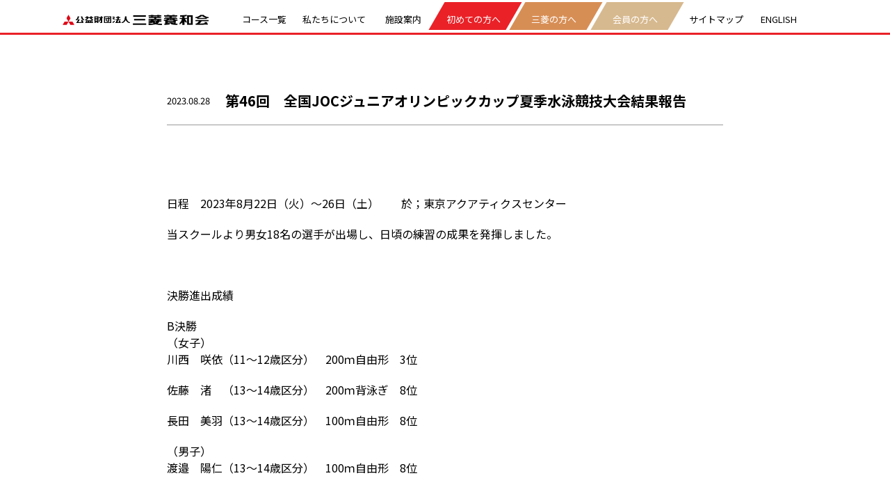

--- FILE ---
content_type: text/html; charset=UTF-8
request_url: https://www.yowakai.org/www.yowakai.org/yowa/topics/7791/
body_size: 28942
content:
<!doctype html>
<html>

<head>
    <meta charset="utf-8">
    <!--viewport-->
    <meta name="viewport" content="width=device-width, initial-scale=1.0">
    <title>第46回　全国JOCジュニアオリンピックカップ夏季水泳競技大会結果報告｜公益財団法人三菱養和会</title>

    <!--css-->
    <link rel="stylesheet" href="/assets/css/reset.css">
    <link rel="stylesheet" href="/assets/css/common.css">
    <link rel="stylesheet" href="/assets2/css/base.css">

    <!--jQuery-->
    <script src="https://code.jquery.com/jquery-3.6.0.min.js" integrity="sha256-/xUj+3OJU5yExlq6GSYGSHk7tPXikynS7ogEvDej/m4=" crossorigin="anonymous"></script>
    <script src="/assets/js/function.js"></script>

    <!--FontAwesome-->
    <link href="https://use.fontawesome.com/releases/v5.6.1/css/all.css" rel="stylesheet">

    <!--GoogleFonts-->
    <link rel="preconnect" href="https://fonts.googleapis.com">
    <link rel="preconnect" href="https://fonts.gstatic.com" crossorigin>
    <link href="https://fonts.googleapis.com/css2?family=Kosugi+Maru&display=swap" rel="stylesheet">
    <link href="https://fonts.googleapis.com/css2?family=Shippori+Mincho:wght@400;500&display=swap" rel="stylesheet">
    <link href="https://fonts.googleapis.com/css2?family=Saira+Semi+Condensed&display=swap" rel="stylesheet">
    <link href="https://fonts.googleapis.com/css2?family=Noto+Sans+JP:wght@300;400;700&family=Oswald&display=swap" rel="stylesheet">

    <!-- Global site tag (gtag.js) - Google Analytics -->
    <script async src="https://www.googletagmanager.com/gtag/js?id=G-2CW26E1SX5"></script>
    <script>
        window.dataLayer = window.dataLayer || [];

        function gtag() {
            dataLayer.push(arguments);
        }
        gtag('js', new Date());

        gtag('config', 'G-2CW26E1SX5');
        gtag('config', 'UA-7527881-19');
    </script>

    <meta name='robots' content='max-image-preview:large' />
<link rel="alternate" title="oEmbed (JSON)" type="application/json+oembed" href="https://www.yowakai.org/www.yowakai.org/yowa/wp-json/oembed/1.0/embed?url=https%3A%2F%2Fwww.yowakai.org%2Fwww.yowakai.org%2Fyowa%2Ftopics%2F7791%2F" />
<link rel="alternate" title="oEmbed (XML)" type="text/xml+oembed" href="https://www.yowakai.org/www.yowakai.org/yowa/wp-json/oembed/1.0/embed?url=https%3A%2F%2Fwww.yowakai.org%2Fwww.yowakai.org%2Fyowa%2Ftopics%2F7791%2F&#038;format=xml" />
<style id='wp-img-auto-sizes-contain-inline-css' type='text/css'>
img:is([sizes=auto i],[sizes^="auto," i]){contain-intrinsic-size:3000px 1500px}
/*# sourceURL=wp-img-auto-sizes-contain-inline-css */
</style>
<style id='wp-emoji-styles-inline-css' type='text/css'>

	img.wp-smiley, img.emoji {
		display: inline !important;
		border: none !important;
		box-shadow: none !important;
		height: 1em !important;
		width: 1em !important;
		margin: 0 0.07em !important;
		vertical-align: -0.1em !important;
		background: none !important;
		padding: 0 !important;
	}
/*# sourceURL=wp-emoji-styles-inline-css */
</style>
<style id='wp-block-library-inline-css' type='text/css'>
:root{--wp-block-synced-color:#7a00df;--wp-block-synced-color--rgb:122,0,223;--wp-bound-block-color:var(--wp-block-synced-color);--wp-editor-canvas-background:#ddd;--wp-admin-theme-color:#007cba;--wp-admin-theme-color--rgb:0,124,186;--wp-admin-theme-color-darker-10:#006ba1;--wp-admin-theme-color-darker-10--rgb:0,107,160.5;--wp-admin-theme-color-darker-20:#005a87;--wp-admin-theme-color-darker-20--rgb:0,90,135;--wp-admin-border-width-focus:2px}@media (min-resolution:192dpi){:root{--wp-admin-border-width-focus:1.5px}}.wp-element-button{cursor:pointer}:root .has-very-light-gray-background-color{background-color:#eee}:root .has-very-dark-gray-background-color{background-color:#313131}:root .has-very-light-gray-color{color:#eee}:root .has-very-dark-gray-color{color:#313131}:root .has-vivid-green-cyan-to-vivid-cyan-blue-gradient-background{background:linear-gradient(135deg,#00d084,#0693e3)}:root .has-purple-crush-gradient-background{background:linear-gradient(135deg,#34e2e4,#4721fb 50%,#ab1dfe)}:root .has-hazy-dawn-gradient-background{background:linear-gradient(135deg,#faaca8,#dad0ec)}:root .has-subdued-olive-gradient-background{background:linear-gradient(135deg,#fafae1,#67a671)}:root .has-atomic-cream-gradient-background{background:linear-gradient(135deg,#fdd79a,#004a59)}:root .has-nightshade-gradient-background{background:linear-gradient(135deg,#330968,#31cdcf)}:root .has-midnight-gradient-background{background:linear-gradient(135deg,#020381,#2874fc)}:root{--wp--preset--font-size--normal:16px;--wp--preset--font-size--huge:42px}.has-regular-font-size{font-size:1em}.has-larger-font-size{font-size:2.625em}.has-normal-font-size{font-size:var(--wp--preset--font-size--normal)}.has-huge-font-size{font-size:var(--wp--preset--font-size--huge)}.has-text-align-center{text-align:center}.has-text-align-left{text-align:left}.has-text-align-right{text-align:right}.has-fit-text{white-space:nowrap!important}#end-resizable-editor-section{display:none}.aligncenter{clear:both}.items-justified-left{justify-content:flex-start}.items-justified-center{justify-content:center}.items-justified-right{justify-content:flex-end}.items-justified-space-between{justify-content:space-between}.screen-reader-text{border:0;clip-path:inset(50%);height:1px;margin:-1px;overflow:hidden;padding:0;position:absolute;width:1px;word-wrap:normal!important}.screen-reader-text:focus{background-color:#ddd;clip-path:none;color:#444;display:block;font-size:1em;height:auto;left:5px;line-height:normal;padding:15px 23px 14px;text-decoration:none;top:5px;width:auto;z-index:100000}html :where(.has-border-color){border-style:solid}html :where([style*=border-top-color]){border-top-style:solid}html :where([style*=border-right-color]){border-right-style:solid}html :where([style*=border-bottom-color]){border-bottom-style:solid}html :where([style*=border-left-color]){border-left-style:solid}html :where([style*=border-width]){border-style:solid}html :where([style*=border-top-width]){border-top-style:solid}html :where([style*=border-right-width]){border-right-style:solid}html :where([style*=border-bottom-width]){border-bottom-style:solid}html :where([style*=border-left-width]){border-left-style:solid}html :where(img[class*=wp-image-]){height:auto;max-width:100%}:where(figure){margin:0 0 1em}html :where(.is-position-sticky){--wp-admin--admin-bar--position-offset:var(--wp-admin--admin-bar--height,0px)}@media screen and (max-width:600px){html :where(.is-position-sticky){--wp-admin--admin-bar--position-offset:0px}}

/*# sourceURL=wp-block-library-inline-css */
</style><style id='global-styles-inline-css' type='text/css'>
:root{--wp--preset--aspect-ratio--square: 1;--wp--preset--aspect-ratio--4-3: 4/3;--wp--preset--aspect-ratio--3-4: 3/4;--wp--preset--aspect-ratio--3-2: 3/2;--wp--preset--aspect-ratio--2-3: 2/3;--wp--preset--aspect-ratio--16-9: 16/9;--wp--preset--aspect-ratio--9-16: 9/16;--wp--preset--color--black: #000000;--wp--preset--color--cyan-bluish-gray: #abb8c3;--wp--preset--color--white: #ffffff;--wp--preset--color--pale-pink: #f78da7;--wp--preset--color--vivid-red: #cf2e2e;--wp--preset--color--luminous-vivid-orange: #ff6900;--wp--preset--color--luminous-vivid-amber: #fcb900;--wp--preset--color--light-green-cyan: #7bdcb5;--wp--preset--color--vivid-green-cyan: #00d084;--wp--preset--color--pale-cyan-blue: #8ed1fc;--wp--preset--color--vivid-cyan-blue: #0693e3;--wp--preset--color--vivid-purple: #9b51e0;--wp--preset--gradient--vivid-cyan-blue-to-vivid-purple: linear-gradient(135deg,rgb(6,147,227) 0%,rgb(155,81,224) 100%);--wp--preset--gradient--light-green-cyan-to-vivid-green-cyan: linear-gradient(135deg,rgb(122,220,180) 0%,rgb(0,208,130) 100%);--wp--preset--gradient--luminous-vivid-amber-to-luminous-vivid-orange: linear-gradient(135deg,rgb(252,185,0) 0%,rgb(255,105,0) 100%);--wp--preset--gradient--luminous-vivid-orange-to-vivid-red: linear-gradient(135deg,rgb(255,105,0) 0%,rgb(207,46,46) 100%);--wp--preset--gradient--very-light-gray-to-cyan-bluish-gray: linear-gradient(135deg,rgb(238,238,238) 0%,rgb(169,184,195) 100%);--wp--preset--gradient--cool-to-warm-spectrum: linear-gradient(135deg,rgb(74,234,220) 0%,rgb(151,120,209) 20%,rgb(207,42,186) 40%,rgb(238,44,130) 60%,rgb(251,105,98) 80%,rgb(254,248,76) 100%);--wp--preset--gradient--blush-light-purple: linear-gradient(135deg,rgb(255,206,236) 0%,rgb(152,150,240) 100%);--wp--preset--gradient--blush-bordeaux: linear-gradient(135deg,rgb(254,205,165) 0%,rgb(254,45,45) 50%,rgb(107,0,62) 100%);--wp--preset--gradient--luminous-dusk: linear-gradient(135deg,rgb(255,203,112) 0%,rgb(199,81,192) 50%,rgb(65,88,208) 100%);--wp--preset--gradient--pale-ocean: linear-gradient(135deg,rgb(255,245,203) 0%,rgb(182,227,212) 50%,rgb(51,167,181) 100%);--wp--preset--gradient--electric-grass: linear-gradient(135deg,rgb(202,248,128) 0%,rgb(113,206,126) 100%);--wp--preset--gradient--midnight: linear-gradient(135deg,rgb(2,3,129) 0%,rgb(40,116,252) 100%);--wp--preset--font-size--small: 13px;--wp--preset--font-size--medium: 20px;--wp--preset--font-size--large: 36px;--wp--preset--font-size--x-large: 42px;--wp--preset--spacing--20: 0.44rem;--wp--preset--spacing--30: 0.67rem;--wp--preset--spacing--40: 1rem;--wp--preset--spacing--50: 1.5rem;--wp--preset--spacing--60: 2.25rem;--wp--preset--spacing--70: 3.38rem;--wp--preset--spacing--80: 5.06rem;--wp--preset--shadow--natural: 6px 6px 9px rgba(0, 0, 0, 0.2);--wp--preset--shadow--deep: 12px 12px 50px rgba(0, 0, 0, 0.4);--wp--preset--shadow--sharp: 6px 6px 0px rgba(0, 0, 0, 0.2);--wp--preset--shadow--outlined: 6px 6px 0px -3px rgb(255, 255, 255), 6px 6px rgb(0, 0, 0);--wp--preset--shadow--crisp: 6px 6px 0px rgb(0, 0, 0);}:where(.is-layout-flex){gap: 0.5em;}:where(.is-layout-grid){gap: 0.5em;}body .is-layout-flex{display: flex;}.is-layout-flex{flex-wrap: wrap;align-items: center;}.is-layout-flex > :is(*, div){margin: 0;}body .is-layout-grid{display: grid;}.is-layout-grid > :is(*, div){margin: 0;}:where(.wp-block-columns.is-layout-flex){gap: 2em;}:where(.wp-block-columns.is-layout-grid){gap: 2em;}:where(.wp-block-post-template.is-layout-flex){gap: 1.25em;}:where(.wp-block-post-template.is-layout-grid){gap: 1.25em;}.has-black-color{color: var(--wp--preset--color--black) !important;}.has-cyan-bluish-gray-color{color: var(--wp--preset--color--cyan-bluish-gray) !important;}.has-white-color{color: var(--wp--preset--color--white) !important;}.has-pale-pink-color{color: var(--wp--preset--color--pale-pink) !important;}.has-vivid-red-color{color: var(--wp--preset--color--vivid-red) !important;}.has-luminous-vivid-orange-color{color: var(--wp--preset--color--luminous-vivid-orange) !important;}.has-luminous-vivid-amber-color{color: var(--wp--preset--color--luminous-vivid-amber) !important;}.has-light-green-cyan-color{color: var(--wp--preset--color--light-green-cyan) !important;}.has-vivid-green-cyan-color{color: var(--wp--preset--color--vivid-green-cyan) !important;}.has-pale-cyan-blue-color{color: var(--wp--preset--color--pale-cyan-blue) !important;}.has-vivid-cyan-blue-color{color: var(--wp--preset--color--vivid-cyan-blue) !important;}.has-vivid-purple-color{color: var(--wp--preset--color--vivid-purple) !important;}.has-black-background-color{background-color: var(--wp--preset--color--black) !important;}.has-cyan-bluish-gray-background-color{background-color: var(--wp--preset--color--cyan-bluish-gray) !important;}.has-white-background-color{background-color: var(--wp--preset--color--white) !important;}.has-pale-pink-background-color{background-color: var(--wp--preset--color--pale-pink) !important;}.has-vivid-red-background-color{background-color: var(--wp--preset--color--vivid-red) !important;}.has-luminous-vivid-orange-background-color{background-color: var(--wp--preset--color--luminous-vivid-orange) !important;}.has-luminous-vivid-amber-background-color{background-color: var(--wp--preset--color--luminous-vivid-amber) !important;}.has-light-green-cyan-background-color{background-color: var(--wp--preset--color--light-green-cyan) !important;}.has-vivid-green-cyan-background-color{background-color: var(--wp--preset--color--vivid-green-cyan) !important;}.has-pale-cyan-blue-background-color{background-color: var(--wp--preset--color--pale-cyan-blue) !important;}.has-vivid-cyan-blue-background-color{background-color: var(--wp--preset--color--vivid-cyan-blue) !important;}.has-vivid-purple-background-color{background-color: var(--wp--preset--color--vivid-purple) !important;}.has-black-border-color{border-color: var(--wp--preset--color--black) !important;}.has-cyan-bluish-gray-border-color{border-color: var(--wp--preset--color--cyan-bluish-gray) !important;}.has-white-border-color{border-color: var(--wp--preset--color--white) !important;}.has-pale-pink-border-color{border-color: var(--wp--preset--color--pale-pink) !important;}.has-vivid-red-border-color{border-color: var(--wp--preset--color--vivid-red) !important;}.has-luminous-vivid-orange-border-color{border-color: var(--wp--preset--color--luminous-vivid-orange) !important;}.has-luminous-vivid-amber-border-color{border-color: var(--wp--preset--color--luminous-vivid-amber) !important;}.has-light-green-cyan-border-color{border-color: var(--wp--preset--color--light-green-cyan) !important;}.has-vivid-green-cyan-border-color{border-color: var(--wp--preset--color--vivid-green-cyan) !important;}.has-pale-cyan-blue-border-color{border-color: var(--wp--preset--color--pale-cyan-blue) !important;}.has-vivid-cyan-blue-border-color{border-color: var(--wp--preset--color--vivid-cyan-blue) !important;}.has-vivid-purple-border-color{border-color: var(--wp--preset--color--vivid-purple) !important;}.has-vivid-cyan-blue-to-vivid-purple-gradient-background{background: var(--wp--preset--gradient--vivid-cyan-blue-to-vivid-purple) !important;}.has-light-green-cyan-to-vivid-green-cyan-gradient-background{background: var(--wp--preset--gradient--light-green-cyan-to-vivid-green-cyan) !important;}.has-luminous-vivid-amber-to-luminous-vivid-orange-gradient-background{background: var(--wp--preset--gradient--luminous-vivid-amber-to-luminous-vivid-orange) !important;}.has-luminous-vivid-orange-to-vivid-red-gradient-background{background: var(--wp--preset--gradient--luminous-vivid-orange-to-vivid-red) !important;}.has-very-light-gray-to-cyan-bluish-gray-gradient-background{background: var(--wp--preset--gradient--very-light-gray-to-cyan-bluish-gray) !important;}.has-cool-to-warm-spectrum-gradient-background{background: var(--wp--preset--gradient--cool-to-warm-spectrum) !important;}.has-blush-light-purple-gradient-background{background: var(--wp--preset--gradient--blush-light-purple) !important;}.has-blush-bordeaux-gradient-background{background: var(--wp--preset--gradient--blush-bordeaux) !important;}.has-luminous-dusk-gradient-background{background: var(--wp--preset--gradient--luminous-dusk) !important;}.has-pale-ocean-gradient-background{background: var(--wp--preset--gradient--pale-ocean) !important;}.has-electric-grass-gradient-background{background: var(--wp--preset--gradient--electric-grass) !important;}.has-midnight-gradient-background{background: var(--wp--preset--gradient--midnight) !important;}.has-small-font-size{font-size: var(--wp--preset--font-size--small) !important;}.has-medium-font-size{font-size: var(--wp--preset--font-size--medium) !important;}.has-large-font-size{font-size: var(--wp--preset--font-size--large) !important;}.has-x-large-font-size{font-size: var(--wp--preset--font-size--x-large) !important;}
/*# sourceURL=global-styles-inline-css */
</style>

<style id='classic-theme-styles-inline-css' type='text/css'>
/*! This file is auto-generated */
.wp-block-button__link{color:#fff;background-color:#32373c;border-radius:9999px;box-shadow:none;text-decoration:none;padding:calc(.667em + 2px) calc(1.333em + 2px);font-size:1.125em}.wp-block-file__button{background:#32373c;color:#fff;text-decoration:none}
/*# sourceURL=/wp-includes/css/classic-themes.min.css */
</style>
<link rel="https://api.w.org/" href="https://www.yowakai.org/www.yowakai.org/yowa/wp-json/" /><link rel="alternate" title="JSON" type="application/json" href="https://www.yowakai.org/www.yowakai.org/yowa/wp-json/wp/v2/topics/7791" /><link rel="EditURI" type="application/rsd+xml" title="RSD" href="https://www.yowakai.org/www.yowakai.org/yowa/xmlrpc.php?rsd" />
<meta name="generator" content="WordPress 6.9" />
<link rel="canonical" href="https://www.yowakai.org/www.yowakai.org/yowa/topics/7791/" />
<link rel='shortlink' href='https://www.yowakai.org/www.yowakai.org/yowa/?p=7791' />
</head>

<body>
            <header class="container">
            <nav class="header__menu--wrap">
                <h1><a href="/index.php"><img src="/assets/img/menu_logo.png" alt=""></a></h1>
                <ul class="header__menu">
                    <li><a href="/beginner/#search">コース一覧</a></li>
                    <li><a href="/about/">私たちについて</a></li>
                    <li><a href="/about/facility/">施設案内</a></li>
                    <li><a href="/beginner/">初めての方へ</a></li>
                    <li><a href="/beginner/mitsubishi/">三菱の方へ</a></li>
                    <li><a href="/member/">会員の方へ</a></li>
                    <li><a href="/sitemap/">サイトマップ</a></li>
                    <li><a href="/english/">ENGLISH</a></li>
                </ul>
            </nav>

            <nav class="header__hamburgermenu--wrap">
                <h1><a href="/index.php"><img src="/assets/img/menu_logo.png" alt=""></a></h1>
                <div class="hamburgermenu__bar">
                    <div class="hamburgermenu__bar--wrap">
                        <span></span>
                        <span></span>
                        <span></span>
                    </div>
                    <p>メニュー</p>
                </div>
                <div class="header__hamburgermenu__content">
                    <ul class="header__hamburgermenu__menu">
                        <li><a href="/index.php"><img src="/assets/img/menu_logo.png" alt="公益財団法人三菱養和会"></a></li>
                        <li><a href="/english/">ENGLISH</a></li>
                        <li><a href="https://www1.nesty-gcloud.net/youwakaievent/" target="_blank">YOWA MEMBER マイページ<span class="yowa-mamber__icon"><img src="/assets/img/yowa-mamber_icon.png" alt="YOWA MEMBER マイページ アイコン"></span></a>
                            <p>＞</p>
                        </li>
                        <li><a href="/index.php">公益財団法人三菱養和会 TOP</a>
                            <p>＞</p>
                        </li>
                        <li><a href="/beginner/">初めての方へ</a>
                            <p>＞</p>
                        </li>
                        <li><a href="/beginner/guidance/">入会手続きのご案内</a>
                            <p>＞</p>
                        </li>
                        <li><a href="/beginner/#search">コース一覧</a>
                            <p>＞</p>
                        </li>
                        <li><a href="/beginner/experience/">体験案内</a>
                            <p>＞</p>
                        </li>
                        <li><a href="/beginner/mitsubishi/">三菱グループ関係会社の方へ</a>
                            <p>＞</p>
                        </li>
                        <li><a href="/beginner/mitsubishi/shisetsu/">団体利用（施設貸出）</a>
                            <p>＞</p>
                        </li>
                        <li><a href="/member/">会員の方へ</a>
                            <p>＞</p>
                        </li>
                        <li><a href="/member/calendar/">カレンダー</a>
                            <p>＞</p>
                        </li>
                        <li><a href="/member/planchange/">変更&nbsp;/&nbsp;休会&nbsp;/&nbsp;退会&nbsp;手続きについて</a>
                            <p>＞</p>
                        </li>
                        <li><a href="/www.yowakai.org/yowa/topics-coverage/newmember/">お知らせ</a>
                            <p>＞</p>
                        </li>
                        <li><a href="/www.yowakai.org/yowa/topics-category/recruitment/">参加者募集</a>
                            <p>＞</p>
                        </li>
                        <li><a href="/about/">私たちについて</a>
                            <p>＞</p>
                        </li>
                        <li><a href="/about/facility/">施設案内</a>
                            <p>＞</p>
                        </li>
                        <li><a href="/sitemap/">サイトマップ</a>
                            <p>＞</p>
                        </li>
                    </ul>
                </div>
            </nav>

            <nav class="header__button-menu">
                <ul>
                    <li><a href="/beginner/">初めての方へ</a></li>
                    <li><a href="/beginner/mitsubishi/">三菱の方へ</a></li>
                    <li><a href="/member/">会員の方へ</a></li>
                </ul>
            </nav>
        </header>
        <main>        <!--記事-->
        <section class="article_container">
            <div class="article_block">
                <div class="date">2023.08.28</div>
                <h2 class="title">第46回　全国JOCジュニアオリンピックカップ夏季水泳競技大会結果報告</h2>
            </div>


            <div class="article_block">
                    <div class="text">
        <p>日程　2023年8月22日（火）～26日（土）　　於；東京アクアティクスセンター</p>
<p>当スクールより男女18名の選手が出場し、日頃の練習の成果を発揮しました。</p>
<p>&nbsp;</p>
<p>決勝進出成績</p>
<p>B決勝<br />
（女子）<br />
川西　咲依（11～12歳区分）　200ｍ自由形　3位</p>
<p>佐藤　渚　（13～14歳区分）　200ｍ背泳ぎ　8位</p>
<p>長田　美羽（13～14歳区分）　100ｍ自由形　8位</p>
<p>（男子）<br />
渡邉　陽仁（13～14歳区分）　100ｍ自由形　8位</p>
<p>&nbsp;</p>
<p>決勝<br />
（女子）<br />
屋代　帆花（10歳以下）　　　50ｍバタフライ　2位<br />
<strong>　　　　　　　　　　　　　　</strong>50ｍ自由形　　　3位</p>
<p>&nbsp;</p>
<p>菅野　凜香（13～14歳区分）　50ｍ自由形　　　3位<br />
<strong>　　　　　　　　　　　　　　</strong>100ｍ自由形　　  2位<br />
<strong>　　　　　　　　　　　　　　</strong>200ｍ自由形　　  2位</p>
<p>4×100ｍフリーリレー（13～14歳区分）　　　　2位<br />
（長田美羽－菅野凜香－黒須あやめ―佐藤渚）</p>
<p>（男子）<br />
峯岸　俊輔（13～14歳区分）　400ｍ自由形　　 7位</p>
<p>高尾　彬理（Champion Ship）200ｍバタフライ  5位</p>
<p>&nbsp;</p>
<p>応援ありがとうございました！</p>
                </div>
    
    
                        <div class="text">
        <p>&nbsp;</p>
<p><img fetchpriority="high" decoding="async" class="alignnone size-medium wp-image-7811" src="https://www.yowakai.org/www.yowakai.org/yowa/wp-content/uploads/2023/08/-e1693125349603-300x295.jpg" alt="" width="300" height="295" /><br />
屋代　帆花 選手</p>
                </div>
    
    
                        <div class="text">
        <p><img decoding="async" class="alignnone wp-image-7837" src="https://www.yowakai.org/www.yowakai.org/yowa/wp-content/uploads/2023/08/FR-300x109.png" alt="" width="713" height="259" srcset="https://www.yowakai.org/www.yowakai.org/yowa/wp-content/uploads/2023/08/FR-300x109.png 300w, https://www.yowakai.org/www.yowakai.org/yowa/wp-content/uploads/2023/08/FR-1024x371.png 1024w, https://www.yowakai.org/www.yowakai.org/yowa/wp-content/uploads/2023/08/FR-768x278.png 768w, https://www.yowakai.org/www.yowakai.org/yowa/wp-content/uploads/2023/08/FR.png 1080w" sizes="(max-width: 713px) 100vw, 713px" /></p>
<p>4×100ｍフリーリレー　（1泳 長田選手　2泳 菅野選手　3泳 黒須選手　4泳 佐藤選手）</p>
                </div>
    
    
    
            </div>

        </section>






        <div class="main__return-top">
            <a href="javascript:history.back();">Back</a>
        </div>

<script>
"use strict";
(function () {
$(document).ready(function(){
    $(".main__return-top").eq(1).hide();
});
}());
</script>


        <div class="main__return-top">
            <a href="/">TOPへ戻る</a>
        </div>
    </main>

    <div id="topbtn">
        <div class="topbtn__arrow"></div>
    </div>

<footer data-include="/assets/common/footer_ja.html"></footer>
<script type="speculationrules">
{"prefetch":[{"source":"document","where":{"and":[{"href_matches":"/www.yowakai.org/yowa/*"},{"not":{"href_matches":["/www.yowakai.org/yowa/wp-*.php","/www.yowakai.org/yowa/wp-admin/*","/www.yowakai.org/yowa/wp-content/uploads/*","/www.yowakai.org/yowa/wp-content/*","/www.yowakai.org/yowa/wp-content/plugins/*","/www.yowakai.org/yowa/wp-content/themes/yowakai/*","/www.yowakai.org/yowa/*\\?(.+)"]}},{"not":{"selector_matches":"a[rel~=\"nofollow\"]"}},{"not":{"selector_matches":".no-prefetch, .no-prefetch a"}}]},"eagerness":"conservative"}]}
</script>
<script id="wp-emoji-settings" type="application/json">
{"baseUrl":"https://s.w.org/images/core/emoji/17.0.2/72x72/","ext":".png","svgUrl":"https://s.w.org/images/core/emoji/17.0.2/svg/","svgExt":".svg","source":{"concatemoji":"https://www.yowakai.org/www.yowakai.org/yowa/wp-includes/js/wp-emoji-release.min.js?ver=6.9"}}
</script>
<script type="module">
/* <![CDATA[ */
/*! This file is auto-generated */
const a=JSON.parse(document.getElementById("wp-emoji-settings").textContent),o=(window._wpemojiSettings=a,"wpEmojiSettingsSupports"),s=["flag","emoji"];function i(e){try{var t={supportTests:e,timestamp:(new Date).valueOf()};sessionStorage.setItem(o,JSON.stringify(t))}catch(e){}}function c(e,t,n){e.clearRect(0,0,e.canvas.width,e.canvas.height),e.fillText(t,0,0);t=new Uint32Array(e.getImageData(0,0,e.canvas.width,e.canvas.height).data);e.clearRect(0,0,e.canvas.width,e.canvas.height),e.fillText(n,0,0);const a=new Uint32Array(e.getImageData(0,0,e.canvas.width,e.canvas.height).data);return t.every((e,t)=>e===a[t])}function p(e,t){e.clearRect(0,0,e.canvas.width,e.canvas.height),e.fillText(t,0,0);var n=e.getImageData(16,16,1,1);for(let e=0;e<n.data.length;e++)if(0!==n.data[e])return!1;return!0}function u(e,t,n,a){switch(t){case"flag":return n(e,"\ud83c\udff3\ufe0f\u200d\u26a7\ufe0f","\ud83c\udff3\ufe0f\u200b\u26a7\ufe0f")?!1:!n(e,"\ud83c\udde8\ud83c\uddf6","\ud83c\udde8\u200b\ud83c\uddf6")&&!n(e,"\ud83c\udff4\udb40\udc67\udb40\udc62\udb40\udc65\udb40\udc6e\udb40\udc67\udb40\udc7f","\ud83c\udff4\u200b\udb40\udc67\u200b\udb40\udc62\u200b\udb40\udc65\u200b\udb40\udc6e\u200b\udb40\udc67\u200b\udb40\udc7f");case"emoji":return!a(e,"\ud83e\u1fac8")}return!1}function f(e,t,n,a){let r;const o=(r="undefined"!=typeof WorkerGlobalScope&&self instanceof WorkerGlobalScope?new OffscreenCanvas(300,150):document.createElement("canvas")).getContext("2d",{willReadFrequently:!0}),s=(o.textBaseline="top",o.font="600 32px Arial",{});return e.forEach(e=>{s[e]=t(o,e,n,a)}),s}function r(e){var t=document.createElement("script");t.src=e,t.defer=!0,document.head.appendChild(t)}a.supports={everything:!0,everythingExceptFlag:!0},new Promise(t=>{let n=function(){try{var e=JSON.parse(sessionStorage.getItem(o));if("object"==typeof e&&"number"==typeof e.timestamp&&(new Date).valueOf()<e.timestamp+604800&&"object"==typeof e.supportTests)return e.supportTests}catch(e){}return null}();if(!n){if("undefined"!=typeof Worker&&"undefined"!=typeof OffscreenCanvas&&"undefined"!=typeof URL&&URL.createObjectURL&&"undefined"!=typeof Blob)try{var e="postMessage("+f.toString()+"("+[JSON.stringify(s),u.toString(),c.toString(),p.toString()].join(",")+"));",a=new Blob([e],{type:"text/javascript"});const r=new Worker(URL.createObjectURL(a),{name:"wpTestEmojiSupports"});return void(r.onmessage=e=>{i(n=e.data),r.terminate(),t(n)})}catch(e){}i(n=f(s,u,c,p))}t(n)}).then(e=>{for(const n in e)a.supports[n]=e[n],a.supports.everything=a.supports.everything&&a.supports[n],"flag"!==n&&(a.supports.everythingExceptFlag=a.supports.everythingExceptFlag&&a.supports[n]);var t;a.supports.everythingExceptFlag=a.supports.everythingExceptFlag&&!a.supports.flag,a.supports.everything||((t=a.source||{}).concatemoji?r(t.concatemoji):t.wpemoji&&t.twemoji&&(r(t.twemoji),r(t.wpemoji)))});
//# sourceURL=https://www.yowakai.org/www.yowakai.org/yowa/wp-includes/js/wp-emoji-loader.min.js
/* ]]> */
</script>

</body>
</html>


--- FILE ---
content_type: text/html; charset=UTF-8
request_url: https://www.yowakai.org/assets/common/footer_ja.html
body_size: 4737
content:
<!DOCTYPE html>
<section class="footer__school-sns">
  <div class="footer__school-sns--h2">
    <h2>\ 公式SNSはこちらから /</h2>
  </div>
  <div class="footer__school-sns--inner">
    <div class="footer__school-sns--contents">
      <div class="footer__school-sns--wrap">
        <h3>巣鴨スポーツセンター</h3>
        <div class="footer__school-sns--twitter footer__school--icon">
          <a href="https://x.com/yowa1975" target="_blank">
            <img src="/assets/img/icon/sns-x.png" alt="Xロゴ">
            <h4>公式X</h4>
          </a>
        </div>
        <div class="footer__school-sns--instagram footer__school--icon">
          <a href="https://www.instagram.com/yowa.1975?utm_source=ig_web_button_share_sheet&igsh=ZDNlZDc0MzIxNw=="
            target="_blank">
            <img src="/assets/img/icon/sns-instagram.png" alt="Instagramロゴ">
            <h4>公式instagram</h4>
          </a>
        </div>
        <div class="footer__school-sns--facebook footer__school--icon">
          <a href="https://www.facebook.com/profile.php?id=61573384894194&locale=ja_JP" target="_blank">
            <img src="/assets/img/icon/sns-facebook.png" alt="Facebookロゴ">
            <h4>公式facebook</h4>
          </a>
        </div>
        <div class="footer__school-sns--text">
          <p>本アカウントでは、施設・プログラムの紹介、キャンペーン情報を発信しています。</p>
          <p>※最新の情報は、当会ホームページでお知らせいたします。</p>
        </div>
      </div>
      <div class="footer__school-sns--wrap">
        <h3>三菱養和スポーツクラブ</h3>
        <div class="footer__school-sns--line footer__school--icon">
          <a href="https://page.line.me/576stici" target="_blank">
            <img src="/assets/img/icon/sns-line.png" alt="LINEロゴ">
            <h4>公式LINE</h4>
          </a>
        </div>
      </div>
    </div>
  </div>
</section>
<div class="footer__menu--wrap">
  <ul class="footer__menu-list01">
    <li>
      <a href="/faq/">よくあるご質問</a>
    </li>
    <li>
      <a href="/sitemap/">サイトマップ</a>
    </li>
    <li>
      <a href="/about/contact/">お問い合わせ</a>
    </li>
  </ul>
  <ul class="footer__menu-list02">
    <li>
      <a href="/terms/privacy/">個人情報保護方針</a>
    </li>
    <li>
      <a href="/terms/usage/">サイト利用規約</a>
    </li>
  </ul>
  <p class="pc">公益財団法人三菱養和会 ｜ 〒170-0002 東京都豊島区巣鴨2-8-1</p>
  <p class="sp">公益財団法人三菱養和会<br><span>〒170-0002 東京都豊島区巣鴨2-8-1</span></p>
  <div class="copyright"><small>Copyright&copy;MITSUBISHI YOWAKAI FOUNDATION All Rights Reserved.</small>
  </div>
</div>
<style>
  footer {
    padding: 0 0 70px;
  }

  .footer__menu--wrap {
    padding-top: 50px;
  }

  .footer__school-sns--h2 {
    margin-top: 50px;
    width: 100%;
    background: #F9F5EF;
    color: #DC382D;
    padding: 30px 0;
  }

  .footer__school-sns--h2 h2 {
    font-size: 24px;
    font-weight: bold;
    width: 100%;
    text-align: center;
  }

  .footer__school-sns--inner {
    background: #fff;
    width: 100%;
    padding: 0 20px;
  }

  .footer__school-sns--contents {
    display: flex;
    justify-content: space-between;
    width: 100%;
    max-width: 1200px;
    margin: 0 auto;
    padding: 70px 20px;
    gap: 100px;
  }

  .footer__school-sns--wrap {
    width: calc(50% - 50px);
  }

  .footer__school-sns--wrap h3 {
    font-size: 19px;
    margin-bottom: 40px;
    display: flex;
    text-wrap: nowrap;
    align-items: center;
    gap: 1.5em;
  }

  .footer__school-sns--wrap h3::after {
    content: '';
    display: block;
    width: 100%;
    height: 1px;
    background: #000;
  }

  .footer__school--icon {
    width: 100%;
    margin-bottom: 30px;
  }

  .footer__school--icon h4 {
    font-size: 16px;
    text-wrap: nowrap;
  }

  .footer__school--icon a {
    display: flex;
    align-items: center;
    gap: 25px;
    width: fit-content;
  }

  .footer__school--icon img {
    max-width: 50px;
  }

  .footer__school-sns--text{
    margin-top: 20px;
  }

  .footer__school-sns--text p {
    color: #333;
    text-align: start;
    font-size: 12px;
    line-height: 1.5;
  }

  @media screen and (max-width: 1100px) {
    .footer__school-sns--contents {
      flex-direction: column;
      align-items: center;
      gap: 50px;
    }

    .footer__school-sns--h2 h2 {
      font-size: 20px;
    }

    .footer__school-sns--wrap {
      width: 100%;
    }

    .footer__school-sns--wrap h3 {
      font-size: 18px;
    }
  }
</style>

--- FILE ---
content_type: text/css
request_url: https://www.yowakai.org/assets/css/common.css
body_size: 18696
content:
@charset "utf-8";
/* CSS Document */
html {
    font-size: 62.5%;
}
p,a,h1,h2,h3,h4,h5,th,td {
	font-family:  'Noto Sans JP', sans-serif;
}
p,a {
	font-size: 1.6rem;
}
.sp {
    display: none;
}
.sp-750{
    display: none;
}
.sp-850{
    display: none;
}
.sp-920{
    display: none;
}
.tablet{
    display: none;
}

.header__hamburgermenu--wrap{
    display: none;
}

.header__button-menu{
    display: none;
    pointer-events: none;
    opacity: 0;
}
/*=============== ヘッダー CSS ===============*/
.header__hamburgermenu__menu{
    display:block; 
}
header {
    position: fixed;
    z-index: 9999;
    background-color: #fff;
    width: 100%;
    height: 50px;
    border-bottom: solid 3px #ea2127;
}
.header__menu--wrap {
    width: 100%;
    max-width: 1100px;
    display: flex!important;
    justify-content: space-between;
    align-items: flex-end;
    margin: 0 auto;
    padding-top: 3px;
}
.header__menu {
    width: 100%;
    max-width: 820px;
    margin: 0 auto;
    display: flex;
    justify-content: space-between;
}
.header__menu li {
    -webkit-transform: skewX(150deg);
    -moz-transform: skewX(150deg);
    transform: skewX(150deg);
    height: 40px;
    width: 111px;
    overflow: hidden;
    text-align: center;
    margin: 0 auto;
}
.header__menu li:nth-child(1),
.header__menu li:nth-child(3) {
    -webkit-transform: skewX(0deg);
    -moz-transform: skewX(0deg);
    transform: skewX(0deg);
    width: 90px;
    margin: 0;
}
.header__menu li:nth-child(2),
.header__menu li:nth-child(7) {
    -webkit-transform: skewX(0deg);
    -moz-transform: skewX(0deg);
    transform: skewX(0deg);
    width: 110px;
    margin: 0;
}
.header__menu li:nth-child(8) {
    -webkit-transform: skewX(0deg);
    -moz-transform: skewX(0deg);
    transform: skewX(0deg);
    width: 70px;
    margin: 0;
}

.header__menu li a {
    display:block;
    transform: skewX(-150deg);
    padding:0 10px;
    line-height: 50px;
    font-size: 1.3rem;
    text-align: center;
}
.header__menu li:nth-child(1) a,
.header__menu li:nth-child(2) a,
.header__menu li:nth-child(3) a,
.header__menu li:nth-child(7) a,
.header__menu li:nth-child(8) a{
    transform: skewX(0deg);
    position: relative;
    display: inline-block;
    text-decoration: none;
    height: 30px;
    transition:.3s;
    padding:0px;
}
.header__menu li:nth-child(1) a:hover,
.header__menu li:nth-child(2) a:hover,
.header__menu li:nth-child(3) a:hover,
.header__menu li:nth-child(7) a:hover,
.header__menu li:nth-child(8) a:hover {
    color: #ea2127;
}

.header__menu li:nth-child(4) a,
.header__menu li:nth-child(5) a,
.header__menu li:nth-child(6) a {
    color: #fff;
}

.header__menu li:nth-child(4) {
/*    border: 1px solid #ea2127;*/
    background-color: #ea2127;
}
.header__menu li:nth-child(5){
/*    border: 1px solid #d78e55;*/
    background-color: #d78e55;
}
.header__menu li:nth-child(6){
/*    border: 1px solid #d7b98f;*/
    background-color: #d7b98f;
}


/*hoverした際の移動のアニメーション*/
.header__menu li:nth-child(4) a::before,
.header__menu li:nth-child(5) a::before,
.header__menu li:nth-child(6) a::before {
   content: '';
    /*絶対配置でキラッと光るの位置を決める*/
	position: absolute;
	top: 0;
	left: -150%;
    /*キラッと光る形状*/
    height:100%;
    width: 115px;
	background: linear-gradient(to right, rgba(255,255,255,0) 0%, rgba(255,255,255,.3) 100%);
	transform: skewX(-25deg);
}
.header__menu a:hover::before {
	animation: shine 0.7s;
}
@keyframes shine {
	100% {
		left: 100%;
	}
}

.header__menu--wrap h1 a>img {
    padding-bottom: 7px;
    width: 100%;
    max-width: 210px;
}


/*=============== マウスホバーで画像ズーム ===============*/

/*ーーーーーーーーテンプレートですーーーーーーーーーー
.expansionを付与したいクラス
{
    width: 100%;
    max-width: 〇〇px;
    margin: 0 auto;
    text-align:center;
    overflow: hidden;
} 

.expansionを付与したいクラス img,{
    width: 100%;
    transition: 0.7s;　ズームするときの速さ
}

.expansionを付与したいクラス.expansion img,
{
    transform:scale(1.2,1.2);　中心から拡大
}
ーーーーーーーーーーーーーーーーーーーーーーーーーー*/


/*===================== ボタンCSS =====================*/

.main__info--wrap{
    width: 100%;
    max-width: 800px;
    margin: 0 auto;
    display: flex;
    justify-content: space-between;
}
.main__info--wrap a{
    font-size: 1.5rem;
    font-family: 'Saira Semi Condensed','Noto Sans JP', sans-serif;
    font-weight: 700;
    display: block;
    width: 100%;
    max-width: 320px;
    height: 70px;
    margin: 0 auto;
    text-align: center;
    line-height: 70px;
    background-color: #fff;
    position: relative;
    overflow: hidden;
}

.main__info--wrap a::before{
    content: '';
    position: absolute;
    z-index: 10;
    top: 0;
    left: -62px;
    width: 100%;
    max-width: 78px;
    height: 70px;
    background-color: #d7b98f;
    transform: skewX(338deg);
    transition: 0.3s;
}
.main__info--wrap a:hover::before{
    transform: skewy(0deg);
    left: -30px;
}
.main__info--wrap a::after{
    content: '';
    position: absolute;
    z-index: 10;
    top: 0;
    right: -62px;
    width: 100%;
    max-width: 78px;
    height: 70px;
    background-color: #d7b98f;
    transform: skewX(338deg);
    transition: 0.3s;
}
.main__info--wrap a:hover::after{
    transform: skewy(0deg);
    right: -30px;
}


.link__button a{
    font-size: 1.5rem;
    font-family: 'Saira Semi Condensed','Noto Sans JP', sans-serif;
    font-weight: 700;
    display: block;
    width: 100%;
    max-width: 320px;
    height: 90px;
    margin: 0 auto;
    text-align: center;
    line-height: 90px;
    background-color: #fff;
    position: relative;
    overflow: hidden;
}

.link__button a::before{
    content: '';
    position: absolute;
    z-index: 10;
    top: 0;
    left: -59px;
    width: 100%;
    max-width: 78px;
    height: 90px;
    background-color: #d7b98f;
    transform: skewX(338deg);
    transition: 0.3s;
}
.link__button a:hover::before{
    transform: skewy(0deg);
    left: -20px;
}
.link__button a::after{
    content: '';
    position: absolute;
    z-index: 10;
    top: 0;
    right: -59px;
    width: 100%;
    max-width: 78px;
    height: 90px;
    background-color: #d7b98f;
    transform: skewX(338deg);
    transition: 0.3s;
}
.link__button a:hover::after{
    transform: skewy(0deg);
    right: -20px;
}

/*===================== ホバー =====================*/
.link__hover {
	transition: opasity 0.5s;
}
.link__hover:hover {
	opacity: .7;
}
/*=============== フッターCSS ===============*/
footer {
    width: 100%;
    margin: 0 auto;
    background-color: #e9282a;
    padding: 50px 0 70px;
}
footer p{
    text-align: center;
    color: #fff;
    font-size: 1.5rem;
    font-family: 'Noto Sans JP', sans-serif;
}
.footer__menu--wrap {
    width: 100%;
    max-width: 550px;
    margin: 0 auto;
}
.footer__menu-list01 {
    width: 100%;
    max-width: 486px;
    margin: 0 auto 20px;
    display: flex;
    justify-content: space-between;
}
.footer__menu-list01 li {
    width: 100%;
    max-width: 160px;
    text-align: center;
    border-left: 1px solid #fff;
}
.footer__menu-list01 li:nth-child(3) {
    border-right: 1px solid #fff;
}
.footer__menu-list01 li a{
    color: #fff;
    font-size: 1.5rem;
    font-family: 'Noto Sans JP', sans-serif;
}
.footer__menu-list02{
    width: 100%;
    max-width: 324px;
    margin: 0 auto 20px;
    display: flex;
    justify-content: space-between;
}
.footer__menu-list02 li{
    width: 100%;
    padding: 0 5px;
    text-align: center;
}
.footer__menu-list02 li:first-child{
    border-right: 1px solid #fff;
}
.footer__menu-list02 li a{
    color: #fff;
    font-size: 1.5rem;
    font-family: 'Noto Sans JP', sans-serif;
}
.copyright{
    margin: 10px auto 0;
    text-align: center;
    color: #fff;
    font-size: 1.5rem;
    font-family: 'Noto Sans JP', sans-serif;
}
/*=============== トップに戻るボタン ===============*/
body {
	position: relative;
}
#topbtn {
	background: #d7b98f;
	width: 55px;
	height: 55px;
	position: fixed;
    right: 100px;
    bottom: 20px;
	z-index: 100;
}

#topbtn:hover {
    opacity: 0.7;
}
.topbtn__arrow {
    display: inline-block;
    width: 18px;
    height: 18px;
    margin: 20px 18px;
    border-top: 4px solid #fff;
    border-left: 4px solid #fff;
    transform: rotate(45deg);
	

}

/*=============== トップに戻るボタン(ページ遷移) ===============*/
.main__return-top{
    width: 100%;
    margin:  0 auto 30px;
    text-align: center;
    font-family: 'Noto Sans JP', sans-serif;
    font-size: 1.5rem;
    font-weight: 600;
	display: block;
}

/*=============== その他共通css ===============*/

.font__space {
	margin-left: 1rem;
}
.font__notice {
	font-size: 1rem;
	font-weight: 300;
	vertical-align: top;
}
.font__small {
	font-size: 1.3rem;
	font-weight: 300;
}
.color__red {
	color: #ea2127;
}
.color__red02 {
	color: #bb0009;
}
.color__blue {
	color: #0000ff;
}
.color__blue02 {
	color: #0071bc;
}






/*==================================================================*/

@media screen and ( max-width:1100px ){
    main{
        padding-top: 0!important;
    }
    .tablet{
        display: block;
    }
    /*================ 画面下固定メニュー ================*/
    .header__button-menu{
        display: block;
        width: 100%;
        margin: 0 auto;
        padding: 3px 13px;
        position: fixed;
        left: 0;
        bottom: 0;
        z-index: 30;
        pointer-events:auto;
        opacity: 1;
        background-color: #fff;
    }
    .header__button-menu ul{
        display: flex;
        justify-content: space-between;
    }
    .header__button-menu li {
        -webkit-transform: skewX(150deg);
        -moz-transform: skewX(150deg);
        transform: skewX(150deg);
        height: 60px;
        line-height: 60px;
        width:100%;
        max-width: 320px;
        overflow: hidden;
        text-align: center;
        margin: 0 5px;
    }
    .header__button-menu li a {
        display:block;
        width: 100%;
        height: 100%;
        transform: skewX(-150deg);
        padding:0 10px;
        font-size: 1.5rem;
        text-align: center;
        color: #fff;
    }
    
    .header__button-menu li:nth-child(1){
        background-color: #ea2127;
    }
    .header__button-menu li:nth-child(2){
        background-color: #d78e55;;
    }
    .header__button-menu li:nth-child(3){
        background-color: #d7b98f;
    }
    /*=============== ハンバーガーメニュー ===============*/
    body.fixed{
        width: 100%;
        height: 100%;
        margin: auto;
        position: fixed;
        right: 0;
        bottom: 0;
        left: 0;
        overflow: hidden;
    }
    header{
        position:relative;
        height: 70px;
        z-index: 120;
    }
    .header__menu--wrap{
        display: none!important;
        height: 70px;
    }
    .header__hamburgermenu--wrap{
        display: block;
        width: 100%;
        margin: 0 auto;
    }
    .header__hamburgermenu--wrap h1 a img{
        width: 100%;
        max-width: 230px;
        text-align: left;
        padding-top: 25px;
        padding-left: 15px;
    }
    .header__hamburgermenu__content{
        display:none;
    }
    .hamburgermenu__bar{
        width: 60px;
        height: 60px;
        position: fixed;
        z-index: 100;
        top: 0px;
        right: 20px;
        transition: all 0.7s;
    }
    .hamburgermenu__bar--wrap{
        width: 60px;
        height: 60px;
        transition: all 0.7s;
    }
    .hamburgermenu__bar p {
        font-size:1.3rem;
        position: absolute;
        bottom: 0;
        left: 3px;
        transition: .7s;
    }
    .hamburgermenu__bar span{
        display: block;
        margin: 0 auto;
        width: 50px;
        height: 2.5px;
        background-color: #e7272b;
        transition: all 0.7s;
    }
    .hamburgermenu__bar span:nth-of-type(1){
        position: absolute;
        top:20px;
        left: 50%;
        transform: translate(-50%, -50%);
        -webkit-transform: translate(-50%, -50%);
        -ms-transform: translate(-50%, -50%);
    }
    .hamburgermenu__bar span:nth-of-type(2){
        position: absolute;
        top:30px;
        left: 50%;
        transform: translate(-50%, -50%);
        -webkit-transform: translate(-50%, -50%);
        -ms-transform: translate(-50%, -50%);
    }
    .hamburgermenu__bar span:nth-of-type(3){
        position: absolute;
        top:40px;
        left: 50%;
        transform: translate(-50%, -50%);
        -webkit-transform: translate(-50%, -50%);
        -ms-transform: translate(-50%, -50%);
    }
    .hamburgermenu__bar.active {
        top: 5px;
    }
    .hamburgermenu__bar.active .hamburgermenu__bar--wrap{
        transform: rotate(360deg);
    }
    .hamburgermenu__bar.active span:nth-of-type(1){
        transform: translateY(6px) rotate(-45deg);
        left: 10%;
    }
     .hamburgermenu__bar.active span:nth-of-type(2){
        opacity: 0;
    }
     .hamburgermenu__bar.active span:nth-of-type(3){
         transform: translateY(-6px) rotate(45deg);
         top: 33px;
         left: 10%;
    }
     .hamburgermenu__bar.active p {
        opacity: 0;
    }
    body.active{
        width: 100%;
        height: 100%;
        overflow-y: hidden!important;
    }
    .hidden--contents.active {
        width: 100%;
        height: 100%;
        touch-action:none;
    }
    .header__hamburgermenu__content{
        display: none;
        position:fixed;
        z-index: 99;
        top: 0;
        background-color: #FFF;
        width: 100%;
        height: 100%;
        overflow: auto;
    }
    .header__hamburgermenu__content ul {
        width: 100%;
    }
    .header__hamburgermenu__content ul li {
        width: 100%;
        border-bottom:solid 1px #e7272b;
        padding: 5px 0;
    }
    .header__hamburgermenu__content li a{
        font-size: 1.5rem;
        font-family: 'Noto Sans JP', sans-serif;
        display: block;
        width: 100%;
        padding-left: 50px;
    }
    .header__hamburgermenu__content li:nth-child(1){
        width: 100%;
        text-align: left;
        padding-top: 15px;
        padding-left: 15px;
        padding-bottom: 20px;
        position: fixed;
        background-color: #fff;
        z-index: 20;
    }
    .header__hamburgermenu__content li:nth-child(1) a{
         padding-left: 0;
    }
    .header__hamburgermenu__content li:nth-child(1) a img{
        text-align: left;
        width: 100%;
        max-width: 215px;
    }
    .header__hamburgermenu__content li:nth-child(2) {
        text-align: right;
        padding-left: 0;
        padding-right: 15px;
        padding-top: 65px;
        border-bottom: 2px solid #e7272b;
    }
    .header__hamburgermenu__content li:nth-child(3) {
        background-color: #e7272b;
        padding: 1.3rem 0;
    }
    .header__hamburgermenu__content li:nth-child(3) a{
        color: #fff;
        font-weight: bold;
    }
    .header__hamburgermenu__content li:nth-child(3) p{
        color: #fff!important;
    }
      /*.header__hamburgermenu__content li:nth-child(n+4):nth-child(-n+6) a{
          padding-left: 88px;
      }*/
    .header__hamburgermenu__content li:nth-child(6) a {
        padding-left: 88px;
    }
    .header__hamburgermenu__content li:nth-child(7) a {
        padding-left: 88px;
    }
    .header__hamburgermenu__content li:nth-child(10) a {
        padding-left: 88px;
    }
    .header__hamburgermenu__content li:nth-child(12) a,
    .header__hamburgermenu__content li:nth-child(13) a {
        padding-left: 88px;
    }
    .header__hamburgermenu__content li:nth-child(n+3){
         position: relative;
    }
    .header__hamburgermenu__content li:nth-child(n+3) p{
        font-size: 1.5rem;
        font-family: 'Noto Sans JP', sans-serif;
        font-weight: 700;
        color: #e7272b;
        display: block;
        position: absolute;
        top:50%;
        right: 30px;
        transform: translate(-50%, -50%);
        -webkit-transform: translate(-50%, -50%);
        -ms-transform: translate(-50%, -50%);
    }
    
    .yowa-mamber__icon {
        width: 100%;
        max-width: 20px;
        position: relative;
        top: -2px;
        margin-left: 10px;
    }
    .yowa-mamber__icon img{
        width: 20px;
    }
	/*===================== トップに戻るボタン =====================*/
	#topbtn {
    bottom: 100px;
	}
    /*=================================================*/
}
@media screen and ( max-width:920px){
    .sp-920{
        display: block;
    }
    .pc-920{
        display:none;
    }
}
@media screen and ( max-width:850px){
    .sp-850{
        display: block;
    }
    .pc-850{
        display:none;
    }
}

@media screen and ( max-width:750px){
    .sp-750{
        display: block;
    }
    .pc-750{
        display:none;
    }
}

@media screen and ( max-width:450px){
    
    .pc{
        display: none;
    }
    .sp{
        display: block;
    }
    
     /*================ 画面下固定メニュー ================*/
    .header__button-menu li {
        width:100%;
        max-width:32%;
        height: 60px;
        overflow: hidden;
        text-align: center;
        margin: 0 auto;
    }
    /*===================== ボタンCSS =====================*/
    .main__info--wrap{
        display: block;
    }
    .main__info--wrap a{
        margin-bottom: 30px;
        max-width: 350px;
        height:70px;
        line-height: 70px;
    }
	 /*===================== トップに戻るボタン =====================*/
	#topbtn {
    right: 30px;
	}
    
    /*=============== フッターCSS ===============*/
    .footer__menu-list01 {
        max-width: 340px;
    }
    .footer__menu-list01 li a,
    .footer__menu-list02 li a {
        font-size: 1.5rem;
    }
    .footer__menu--wrap p>span{
        font-size: 1.45rem;
    }
    .copyright{
        font-size: 1.35rem;
    }
    
    /*================= ハンバーメニュー調整 ==================*/
    .header__hamburgermenu__content li a{
        padding-left: 10px;
    }
    .header__hamburgermenu__content li:nth-child(6) a {
        padding-left: 48px;
    }
    .header__hamburgermenu__content li:nth-child(7) a {
        padding-left: 48px;
    }
    .header__hamburgermenu__content li:nth-child(10) a {
        padding-left: 48px;
    }
    .header__hamburgermenu__content li:nth-child(12) a,
    .header__hamburgermenu__content li:nth-child(13) a {
        padding-left: 48px;
    }
}

--- FILE ---
content_type: text/css
request_url: https://www.yowakai.org/assets2/css/base.css
body_size: 16676
content:
@charset "UTF-8";
/* CSS Document */
/* ----------------------------------------------------------------------------
　共通
---------------------------------------------------------------------------- */
header {
  position: fixed;
  z-index: 30;
  background-color: #fff;
  width: 100%;
  height: 50px;
  border-bottom: solid 3px #ea2127;
  /*!スクロール固定する場合はfixedに変更*/
}

@media (max-width: 1100px) {
  header {
    position: relative;
    height: 70px;
  }
}

.main__return-top {
  font-size: 1.7em;
  display: block;
  text-align: center;
  margin: 7.9rem auto 6.5rem;
}

.header-ttl h2 {
  font-size: 4.36rem;
  font-family: "Noto Sans JP", "Zen Kaku Gothic New", "Oswald", sans-serif;
  text-align: center;
  padding-top: 10rem;
  padding-bottom: 0.8rem;
  background: rgba(215, 185, 143, 0.2);
}

@media (max-width: 768px) {
  .header-ttl h2 {
    font-size: 3rem;
    padding-top: 5rem;
    padding-bottom: 2.1rem;
  }
}

.date {
  width: 70px;
  font-size: 1.3em;
  margin: 5px 10px 10px 0;
  -webkit-box-sizing: border-box;
  box-sizing: border-box;
  font-family: "Noto Sans JP", sans-serif;
  content: "";
  display: block;
  clear: both;
  float: left;
}

@media (max-width: 1100px) {
  .date {
    margin-bottom: 10px;
    margin-right: 10px;
  }
}

.category {
  font-family: "Noto Sans JP", sans-serif;
  font-size: 1em;
  border: 1px solid #999;
  text-align: center;
  padding: 10px;
  white-space: nowrap;
  margin: 5px 10px 10px 0;
  -webkit-box-sizing: border-box;
  box-sizing: border-box;
  word-wrap: break-word;
  word-break: break-all;
  max-height: 2rem;
  display: -webkit-box;
  display: -webkit-flex;
  display: -ms-flexbox;
  display: flex;
  -webkit-box-pack: center;
  -webkit-justify-content: center;
  -ms-flex-pack: center;
  justify-content: center;
  -webkit-box-align: center;
  -webkit-align-items: center;
  -ms-flex-align: center;
  align-items: center;
  white-space: nowrap;
  float: left;
}

@media (max-width: 768px) {
  .category {
    clear: both;
    width: auto;
    margin: 0px 10px 8px 0;
  }
}

.news_text {
  font-size: 1.5em;
  word-wrap: break-word;
  word-break: break-all;
  width: 74%;
  content: "";
  display: block;
  clear: both;
  margin-left: 84px;
}

@media (max-width: 768px) {
  .news_text {
    width: 100%;
    display: table;
    margin-top: 10px;
    margin-left: 0px;
  }
}

@media (max-width: 480px) {
  .news_text {
    width: 100%;
    display: table;
    margin-top: 10px;
    margin-left: 0px;
  }
}

.list-icon {
  text-align: center;
}

.list-icon::after {
  content: "";
  width: 0;
  height: 0;
  border-left: 8px solid #ea2127;
  border-top: 6px solid transparent;
  border-bottom: 6px solid transparent;
  margin-left: 10px;
  display: inline-block;
}

.right {
  text-align: right;
}

.m_tb {
  margin: 5px 0;
}

.article_block {
  margin-bottom: 60px;
  padding: 0 20px;
}

.article_block .title {
  font-size: 2rem;
  margin-top: 30px;
  padding-bottom: 20px;
  border-bottom: 1px solid #999;
  word-wrap: break-word;
  word-break: break-all;
  font-weight: bold;
  padding-left: 84px;
}

@media (max-width: 480px) {
  .article_block .title {
    float: left;
    margin-top: 0px;
    padding-left: 0px;
  }
}

.article_block h3 {
  font-weight: 600;
}

.article_block .subtitle {
  font-size: 1.8rem;
  margin-top: 20px;
  word-break: break-all;
  font-weight: bold;
}

.article_block .text {
  font-size: 1.5rem;
  margin: 20px auto;
  word-wrap: break-word;
  max-width: 800px;
  display: inline-block;
}

.article_block .movie_area {
  margin-top: 20px;
  width: 100%;
  max-width: 960px;
}

.article_block .img_area {
  width: 70%;
  max-width: 960px;
  margin-top: 20px;
}

@media (max-width: 768px) {
  .article_block .img_area {
    width: 100%;
  }
}

.article_block .alignleft {
  margin-right: 20px;
  float: left;
  max-width: 400px;
  margin-bottom: 40px;
}

@media (max-width: 768px) {
  .article_block .alignleft {
    width: 100%;
    max-width: 100%;
    float: none;
    margin: 10px auto;
  }
}

.article_block .alignright {
  margin-left: 20px;
  float: right;
  max-width: 400px;
  margin-bottom: 40px;
}

@media (max-width: 768px) {
  .article_block .alignright {
    width: 100%;
    max-width: 100%;
    float: none;
    margin-top: 10px;
    margin-left: 0px;
    margin-bottom: 10px;
    display: flow-root;
    clear: both;
  }
}

.article_block p {
  margin-top: 20px;
}

@media (max-width: 768px) {
  .article_block p {
    margin-top: 10px;
  }
}

.wp-pagenavi {
  text-align: center;
  padding: 0 10px;
  font-family: "NotoSansJP", sans-serif;
}

.wp-pagenavi a,
.wp-pagenavi span {
  display: inline-block;
  font-size: 1.5em;
  margin: 8px 0;
  text-decoration: none;
  width: 42px;
  height: 42px;
  padding: 14px 0;
  -webkit-box-sizing: border-box;
  box-sizing: border-box;
  line-height: 0.7;
}

@media (max-width: 480px) {
  .wp-pagenavi a,
  .wp-pagenavi span {
    margin: 2px 0;
    width: 36px;
    height: 36px;
    padding: 10px 0;
    white-space: nowrap;
  }
}

.wp-pagenavi .current {
  border: #3e3a39 solid 1px;
  margin: 0 10px;
}

/* ----------------------------------------------------------------------------
　top
---------------------------------------------------------------------------- */
.main__news--list-wrap li > p {
  color: #1d1d1d;
  font-size: 13px;
  font-family: "Saira Semi Condensed", sans-serif;
  margin-right: 14px;
}

/* ----------------------------------------------------------------------------
　syousai
---------------------------------------------------------------------------- */
.article_container {
  max-width: 840px;
  margin: 0 auto;
  padding-top: 10rem;
}

@media (max-width: 1100px) {
  .article_container {
    padding: 5rem 2rem 0;
  }
}

.article_container a {
  text-decoration: underline;
  color: #0000ff;
}

.download_container {
  margin-top: 60px;
}

.download_container ul {
  display: -webkit-box;
  display: -webkit-flex;
  display: -ms-flexbox;
  display: flex;
  -webkit-box-pack: center;
  -webkit-justify-content: center;
  -ms-flex-pack: center;
  justify-content: center;
  -webkit-flex-wrap: wrap;
  -ms-flex-wrap: wrap;
  flex-wrap: wrap;
  text-align: center;
  font-size: 1.5em;
}

@media (max-width: 480px) {
  .download_container ul {
    display: block;
    text-align: center;
    width: 100%;
  }
}

.download_container li {
  margin: 0 40px;
}

@media (max-width: 480px) {
  .download_container li {
    margin-bottom: 20px;
  }
}

.download_container a {
  font-size: 1.3rem;
}

.download_container .icon_img {
  max-width: 40px;
  padding: 0 0 5px 0;
}

/* ----------------------------------------------------------------------------
　topics
---------------------------------------------------------------------------- */
.topics_container {
  max-width: 800px;
  margin: 0 auto;
  padding-top: 60px;
}

.topics_container .article_block {
  margin-bottom: 60px;
  padding: 0 20px 0;
}

.topics_inner {
  padding: 0 0 10px;
  max-width: 973px;
  border-top: 1px solid #999;
}

.topics {
  padding: 30px 0 30px;
  border-bottom: 1px solid #999;
  position: relative;
  vertical-align: top;
  -webkit-box-sizing: border-box;
  box-sizing: border-box;
  display: block;
  -webkit-flex-wrap: nowrap;
  -ms-flex-wrap: nowrap;
  flex-wrap: nowrap;
}

/* btn */
.main__info--wrap {
  background: #f7f1e9;
  max-width: 100%;
  padding: 3rem;
  margin: 4rem auto;
}
.main__info--wrap a {
  max-width: 250px;
}
@media (max-width: 1100px) {
  .topics {
    display: block;
  }
}
@media (max-width: 450px) {
  .main__info--wrap a {
    margin-bottom: 0;
  }
}

.border {
  border-bottom: 1px solid #999;
}

/* ----------------------------------------------------------------------------
　member
---------------------------------------------------------------------------- */
.nav_container {
  text-align: center;
}

.member_container {
  margin: 0 auto;
}

.nav01 {
  text-align: center;
}

.nav01 li {
  height: 36px;
  line-height: 36px;
  margin-bottom: 2px;
  -webkit-box-align: center;
  -webkit-align-items: center;
  -ms-flex-align: center;
  align-items: center;
  -webkit-transition: opasity 0.5s;
  transition: opasity 0.5s;
  background: rgba(215, 185, 143, 0.5);
  overflow: visible;
  height: auto;
}

.nav01 .navlink {
  display: block;
  text-align: center;
  letter-spacing: 1px;
}

.nav01 .active,
.nav01 a:hover {
  background-color: #cdb089;
}

.active_box {
  background-color: #f7f1e9;
  padding-bottom: 20px;
}

.active_box .no-color,
.active_box a:hover {
  background-color: rgba(0, 0, 0, 0);
}

.active_box .nav02 {
  max-width: 1000px;
  margin: 0 auto;
  display: -webkit-box;
  display: -webkit-flex;
  display: -ms-flexbox;
  display: flex;
  -webkit-box-pack: left;
  -webkit-justify-content: left;
  -ms-flex-pack: left;
  justify-content: left;
  -webkit-flex-wrap: wrap;
  -ms-flex-wrap: wrap;
  flex-wrap: wrap;
  margin: 0 auto 10px;
  padding: 0 20px;
}

@media (max-width: 768px) {
  .active_box .nav02 {
    -webkit-box-pack: left;
    -webkit-justify-content: left;
    -ms-flex-pack: left;
    justify-content: left;
  }
}

@media (max-width: 480px) {
  .active_box .nav02 {
    -webkit-box-pack: left;
    -webkit-justify-content: left;
    -ms-flex-pack: left;
    justify-content: left;
  }
}

.active_box .nav-item02 {
  width: 24%;
  background-color: rgba(0, 0, 0, 0);
  margin-right: 2px;
  text-align: left;
}

@media (max-width: 768px) {
  .active_box .nav-item02 {
    width: 32%;
    margin-right: 2px;
  }
}

@media (max-width: 480px) {
  .active_box .nav-item02 {
    width: 50%;
    margin-right: 0px;
    height: 30px;
  }
}

.active_box .nav-item02::before {
  content: "";
  width: 10px;
  height: 10px;
  display: inline-block;
  background-color: #a3a4a5;
  border-radius: 50%;
  position: relative;
  top: -1px;
  margin-right: 5px;
}

@media (max-width: 480px) {
  .active_box .nav-item02 .navlink02 {
    font-size: 1.3rem;
  }
}

.active_box .nav-item02 .active,
.active_box .nav-item02 a:hover {
  background-color: rgba(0, 0, 0, 0);
}

/* ----------------------------------------------------------------------------
　member-info
---------------------------------------------------------------------------- */
.menber_info_ttl {
  margin-bottom: 10px;
  padding: 0 20px;
  display: -webkit-box;
  display: -webkit-flex;
  display: -ms-flexbox;
  display: flex;
  -webkit-box-pack: justify;
  -webkit-justify-content: space-between;
  -ms-flex-pack: justify;
  justify-content: space-between;
}

.menber_info_ttl span {
  font-size: 2rem;
  font-weight: 600;
  text-align: left;
  font-family: "Noto Sans JP", sans-serif;
}

.menber_info_ttl span::before {
  content: "";
  border-left: 3px solid #d7b98f;
  margin-right: 10px;
}

@media (max-width: 480px) {
  .pc {
    display: none;
  }
}

/* ----------------------------------------------------------------------------
　boshu
---------------------------------------------------------------------------- */
.boshu_container {
  max-width: 1000px;
  margin: 0 auto;
  padding-top: 60px;
}

.boshu_container .article_block {
  margin-bottom: 60px;
  padding: 0 20px 0;
}

.boshu_inner {
  padding: 0 0 10px;
  max-width: 973px;
}

.boshu {
  padding: 30px 0 30px;
  border-bottom: 1px solid #999;
  position: relative;
  vertical-align: top;
  -webkit-box-sizing: border-box;
  box-sizing: border-box;
  display: -webkit-box;
  display: -webkit-flex;
  display: -ms-flexbox;
  display: flex;
  -webkit-flex-wrap: nowrap;
  -ms-flex-wrap: nowrap;
  flex-wrap: nowrap;
  -webkit-box-pack: justify;
  -webkit-justify-content: space-between;
  -ms-flex-pack: justify;
  justify-content: space-between;
}

@media (max-width: 480px) {
  .boshu {
    display: block;
  }
}

.boshu_box {
  -webkit-box-sizing: border-box;
  box-sizing: border-box;
  width: 70%;
}

@media (max-width: 480px) {
  .boshu_box {
    width: 100%;
  }
}

.img_r {
  width: 320px;
  max-width: 320px;
  position: relative;
  margin-left: 20px;
}

@media (max-width: 480px) {
  .img_r {
    width: 100%;
    margin: 10px auto 0;
  }
}

/* ----------------------------------------------------------------------------
　game
---------------------------------------------------------------------------- */
.game_container {
  width: 100%;
  max-width: 100rem;
  margin: 8rem auto 0;
  padding: 4rem 2rem 0 2rem;
  position: relative;
}

.content {
  background: #ffffff;
}

.content .sub {
  width: 100%;
  max-width: 100rem;
  margin: 10rem auto 0;
  padding: 0 20px;
}

.gym_block {
  margin-bottom: 60px;
}

.game-ttl-text {
  position: absolute;
  left: 20px;
  top: -30px;
  color: #fff;
  font-size: 3rem;
  padding-top: 8rem;
  margin-top: -8rem;
  z-index: 1;
}

.swim_block {
  margin-bottom: 60px;
}

.soccer_block {
  margin-bottom: 60px;
}

/*タイトル*/
.line {
  width: 100%;
  border-bottom: 3px solid #f7f1e9;
  position: absolute;
  top: 0px;
  padding: 0 13px;
  margin: 0 calc(50% - 50vw);
  width: 98vw;
}

@media (max-width: 1100px) {
  .line {
    width: 96vw;
  }
}

@media (max-width: 768px) {
  .line {
    width: 96vw;
  }
}

@media (max-width: 480px) {
  .line {
    width: 93vw;
  }
}

.gym-ttl {
  width: 200%;
  height: 70px;
  background-color: #ff7d83;
  -webkit-transform: skewX(-215deg);
  transform: skewX(-215deg);
  position: absolute;
  right: 250px;
  top: -40px;
  z-index: 1;
}

@media (max-width: 768px) {
  .gym-ttl {
    width: 100%;
    height: 58px;
    right: 40px;
    top: -33px;
  }
}

.swim-ttl {
  width: 200%;
  height: 70px;
  background-color: #32d3ed;
  -webkit-transform: skewX(-215deg);
  transform: skewX(-215deg);
  position: absolute;
  right: 250px;
  top: -40px;
  z-index: 1;
}

@media (max-width: 768px) {
  .swim-ttl {
    width: 100%;
    height: 58px;
    right: 40px;
    top: -33px;
  }
}

.soccer-ttl {
  width: 200%;
  height: 70px;
  background-color: #5af09b;
  -webkit-transform: skewX(-215deg);
  transform: skewX(-215deg);
  position: absolute;
  right: 250px;
  top: -40px;
  z-index: 1;
}

@media (max-width: 768px) {
  .soccer-ttl {
    width: 100%;
    height: 58px;
    right: 40px;
    top: -33px;
  }
}

/*サブタイトル以降*/
.sub-ttl {
  padding-bottom: 50px;
}

.gym-sub-ttl {
  background: #ff4d54;
  height: 30px;
  width: 100%;
  color: #fff;
  font-size: 1.5rem;
  padding: 5px 10px;
  line-height: 2;
  margin-top: 30px;
  display: table;
  line-height: 2rem;
}

.swim-sub-ttl {
  background: #308a9c;
  height: 30px;
  width: 100%;
  color: #fff;
  font-size: 1.5rem;
  padding: 5px 10px;
  line-height: 2;
  margin-top: 30px;
  display: table;
  line-height: 2rem;
}

.soccer-sub-ttl {
  background: #67a97a;
  height: 30px;
  width: 100%;
  color: #fff;
  font-size: 1.5rem;
  padding: 5px 10px;
  line-height: 2;
  margin-top: 30px;
  display: table;
  line-height: 2rem;
}

.text-box {
  display: -webkit-box;
  display: -webkit-flex;
  display: -ms-flexbox;
  display: flex;
  margin-top: 20px;
  position: relative;
  width: 100%;
}

@media (max-width: 768px) {
  .text-box {
    display: block;
  }
}

.game_text {
  font-size: 1.5rem;
  margin-right: 20px;
  word-wrap: break-word;
  width: 60%;
  text-align: left;
}

@media (max-width: 768px) {
  .game_text {
    width: 100%;
    margin: 20px auto;
  }
}

.game_img {
  width: 38%;
  max-width: 400px;
  height: 220px;
}

@media (max-width: 768px) {
  .game_img {
    width: 100%;
    margin: 20px auto 0;
    height: 100%;
    -webkit-box-ordinal-group: 2;
    -webkit-order: 1;
    -ms-flex-order: 1;
    order: 1;
  }
}

.btn-list {
  background: #d7b98f;
  width: 220px;
  text-align: center;
  border-radius: 20px;
  position: absolute;
  margin-top: 10px;
}

@media (max-width: 768px) {
  .btn-list {
    position: inherit;
    max-width: 100%;
  }
}

.btn-list a {
  color: #fff;
  font-size: 1.4rem;
  line-height: 2;
}

.t-info {
  position: absolute;
  bottom: 30px;
  width: 60%;
  margin-right: auto;
  left: 0px;
}

@media (max-width: 768px) {
  .t-info {
    margin-top: 10px;
    position: static;
    bottom: 0px;
    width: 100%;
    display: table;
  }
}

.t-info-ttl {
  font-weight: 600;
  font-size: 1.5rem;
}

.t-info-box {
  display: -webkit-box;
  display: -webkit-flex;
  display: -ms-flexbox;
  display: flex;
  margin-bottom: 10px;
}

@media (max-width: 1100px) {
  .t-info-box {
    margin-bottom: 0px;
    display: table;
    width: 100%;
  }
}

.result {
  text-align: left;
}

.result a {
  font-size: 1.4rem;
  color: #0000ff;
}

/* ----------------------------------------------------------------------------
　game-info
---------------------------------------------------------------------------- */
.games-info_ttl {
  margin-bottom: 20px;
  padding: 0 20px;
}


--- FILE ---
content_type: application/x-javascript
request_url: https://www.yowakai.org/assets/js/function.js
body_size: 2299
content:
$(function () {
  $('.hamburgermenu__bar').click(function () {
    $('.header__hamburgermenu__content').animate({ scrollTop: 0 }, 0);
    $(
      'body, .hidden--contents, .hamburgermenu__bar, .hidden--contents'
    ).toggleClass('active');
    $(this).next('.header__hamburgermenu__content').slideToggle();
  });
});
$(function () {
  var state = !1;
  var pos;
  $('.hamburgermenu__bar').click(function () {
    if (state == !1) {
      pos = $(window).scrollTop();
      $('body').addClass('fixed').css('top', '-pos');
      state = !0;
    } else {
      $('body').removeClass('fixed').css('top', '0');
      window.scrollTo(0, pos);
      state = !1;
    }
  });
});
$(function () {
  const topBtn = $('#topbtn');
  topBtn.hide();
  $(window).scroll(function () {
    if ($(this).scrollTop() > 100) {
      topBtn.fadeIn();
    } else {
      topBtn.fadeOut();
    }
  });
  topBtn.click(function () {
    $('body,html').animate({ scrollTop: 0 }, 500);
    return !1;
  });
});
$(document).ready(function () {
  $('#topbtn').hide();
  $(window).on('scroll', function () {
    scrollHeight = $(document).height();
    scrollPosition = $(window).height() + $(window).scrollTop();
    footHeight = $('footer').innerHeight();
    if (scrollHeight - scrollPosition <= footHeight) {
      $('#topbtn').css({ position: 'absolute', bottom: footHeight + 30 });
    } else {
      $('#topbtn').css({ position: 'fixed', bottom: '95px' });
    }
  });
});
window.onscroll = function () {
  var check = window.pageYOffset;
  var docHeight = $(document).height();
  var dispHeight = $(window).height();
  if (check > docHeight - dispHeight - 550) {
    $('.header__button-menu').fadeOut(500);
  } else {
    $('.header__button-menu').fadeIn(500);
  }
};

$(document).ready(function () {
  $('[data-include]').each(function () {
    var $this = $(this);
    var filePath = $this.attr('data-include');

    if (filePath) {
      $.ajax({
        url: filePath,
        type: 'GET',
        dataType: 'html',
        success: function (data) {
          $this.html(data);
        },
        error: function (error) {
          console.error('Error loading include file:', filePath, error);
        },
      });
    }
  });
});
